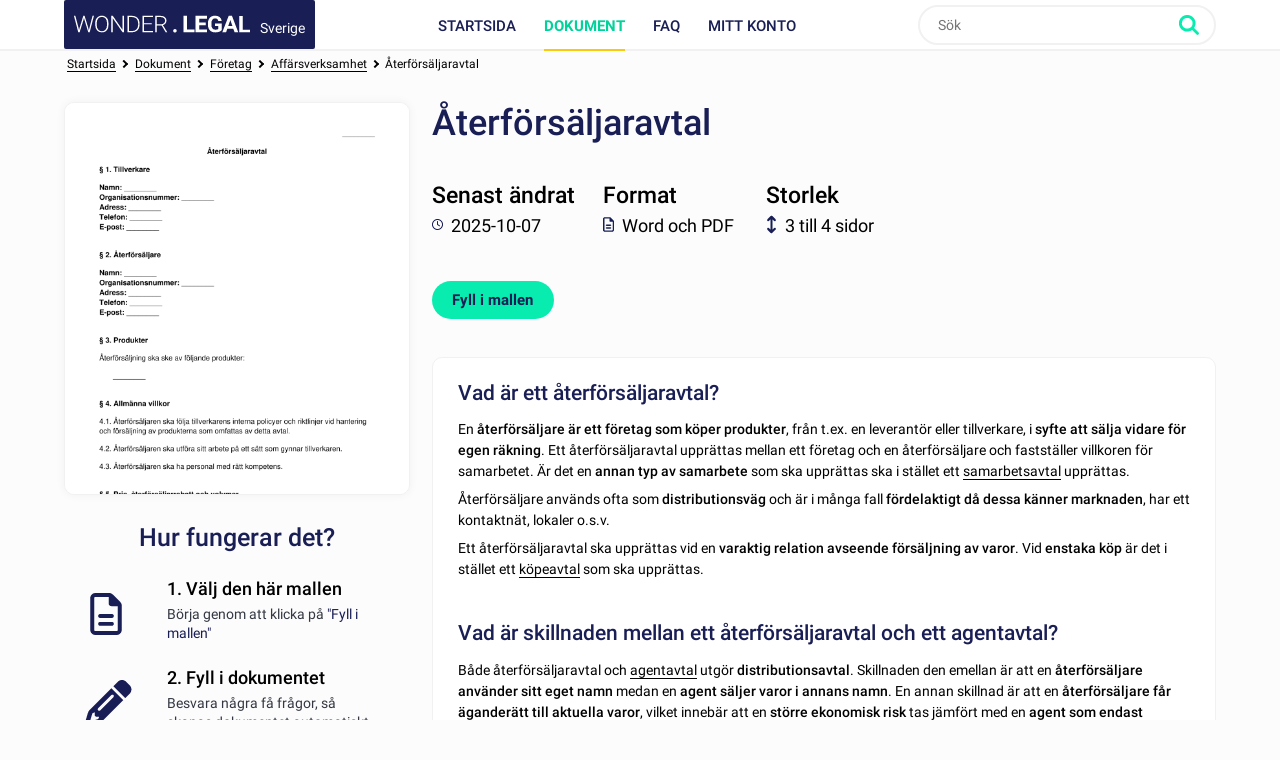

--- FILE ---
content_type: text/html; charset=utf-8
request_url: https://www.wonder.legal/se/modele/aterforsaljaravtal
body_size: 8591
content:
<!DOCTYPE html>
<html lang="sv" >
	<head>
		<meta http-equiv="Content-Type" content="text/html; charset=utf-8" />
		<meta name="viewport" content="width=device-width, initial-scale=1, maximum-scale=5" />
		<meta http-equiv="X-UA-Compatible" content="IE=edge,chrome=1" />
		<meta name="format-detection" content="telephone=no">
		<title>Återförsäljaravtal - mall, exempel - Word och PDF</title>
		<meta name="description" content="Vad är ett återförsäljaravtal?
En återförsäljare är ett företag som köper produkter, från t." />
					<link rel="canonical" href="https://www.wonder.legal/se/modele/aterforsaljaravtal" />
	
		<link rel="preconnect" href="https://fonts.googleapis.com">
		<link rel="preconnect" href="https://fonts.gstatic.com" crossorigin>
		<style>
			@font-face{font-family:Roboto;font-style:italic;font-weight:400;font-display:swap;src:url(https://fonts.gstatic.com/s/roboto/v30/KFOkCnqEu92Fr1Mu51xFIzIXKMnyrYk.woff2) format('woff2');unicode-range:U+0460-052F,U+1C80-1C88,U+20B4,U+2DE0-2DFF,U+A640-A69F,U+FE2E-FE2F}@font-face{font-family:Roboto;font-style:italic;font-weight:400;font-display:swap;src:url(https://fonts.gstatic.com/s/roboto/v30/KFOkCnqEu92Fr1Mu51xMIzIXKMnyrYk.woff2) format('woff2');unicode-range:U+0301,U+0400-045F,U+0490-0491,U+04B0-04B1,U+2116}@font-face{font-family:Roboto;font-style:italic;font-weight:400;font-display:swap;src:url(https://fonts.gstatic.com/s/roboto/v30/KFOkCnqEu92Fr1Mu51xEIzIXKMnyrYk.woff2) format('woff2');unicode-range:U+1F00-1FFF}@font-face{font-family:Roboto;font-style:italic;font-weight:400;font-display:swap;src:url(https://fonts.gstatic.com/s/roboto/v30/KFOkCnqEu92Fr1Mu51xLIzIXKMnyrYk.woff2) format('woff2');unicode-range:U+0370-03FF}@font-face{font-family:Roboto;font-style:italic;font-weight:400;font-display:swap;src:url(https://fonts.gstatic.com/s/roboto/v30/KFOkCnqEu92Fr1Mu51xHIzIXKMnyrYk.woff2) format('woff2');unicode-range:U+0102-0103,U+0110-0111,U+0128-0129,U+0168-0169,U+01A0-01A1,U+01AF-01B0,U+0300-0301,U+0303-0304,U+0308-0309,U+0323,U+0329,U+1EA0-1EF9,U+20AB}@font-face{font-family:Roboto;font-style:italic;font-weight:400;font-display:swap;src:url(https://fonts.gstatic.com/s/roboto/v30/KFOkCnqEu92Fr1Mu51xGIzIXKMnyrYk.woff2) format('woff2');unicode-range:U+0100-02AF,U+0304,U+0308,U+0329,U+1E00-1E9F,U+1EF2-1EFF,U+2020,U+20A0-20AB,U+20AD-20CF,U+2113,U+2C60-2C7F,U+A720-A7FF}@font-face{font-family:Roboto;font-style:italic;font-weight:400;font-display:swap;src:url(https://fonts.gstatic.com/s/roboto/v30/KFOkCnqEu92Fr1Mu51xIIzIXKMny.woff2) format('woff2');unicode-range:U+0000-00FF,U+0131,U+0152-0153,U+02BB-02BC,U+02C6,U+02DA,U+02DC,U+0304,U+0308,U+0329,U+2000-206F,U+2074,U+20AC,U+2122,U+2191,U+2193,U+2212,U+2215,U+FEFF,U+FFFD}@font-face{font-family:Roboto;font-style:italic;font-weight:500;font-display:swap;src:url(https://fonts.gstatic.com/s/roboto/v30/KFOjCnqEu92Fr1Mu51S7ACc3CsTYl4BOQ3o.woff2) format('woff2');unicode-range:U+0460-052F,U+1C80-1C88,U+20B4,U+2DE0-2DFF,U+A640-A69F,U+FE2E-FE2F}@font-face{font-family:Roboto;font-style:italic;font-weight:500;font-display:swap;src:url(https://fonts.gstatic.com/s/roboto/v30/KFOjCnqEu92Fr1Mu51S7ACc-CsTYl4BOQ3o.woff2) format('woff2');unicode-range:U+0301,U+0400-045F,U+0490-0491,U+04B0-04B1,U+2116}@font-face{font-family:Roboto;font-style:italic;font-weight:500;font-display:swap;src:url(https://fonts.gstatic.com/s/roboto/v30/KFOjCnqEu92Fr1Mu51S7ACc2CsTYl4BOQ3o.woff2) format('woff2');unicode-range:U+1F00-1FFF}@font-face{font-family:Roboto;font-style:italic;font-weight:500;font-display:swap;src:url(https://fonts.gstatic.com/s/roboto/v30/KFOjCnqEu92Fr1Mu51S7ACc5CsTYl4BOQ3o.woff2) format('woff2');unicode-range:U+0370-03FF}@font-face{font-family:Roboto;font-style:italic;font-weight:500;font-display:swap;src:url(https://fonts.gstatic.com/s/roboto/v30/KFOjCnqEu92Fr1Mu51S7ACc1CsTYl4BOQ3o.woff2) format('woff2');unicode-range:U+0102-0103,U+0110-0111,U+0128-0129,U+0168-0169,U+01A0-01A1,U+01AF-01B0,U+0300-0301,U+0303-0304,U+0308-0309,U+0323,U+0329,U+1EA0-1EF9,U+20AB}@font-face{font-family:Roboto;font-style:italic;font-weight:500;font-display:swap;src:url(https://fonts.gstatic.com/s/roboto/v30/KFOjCnqEu92Fr1Mu51S7ACc0CsTYl4BOQ3o.woff2) format('woff2');unicode-range:U+0100-02AF,U+0304,U+0308,U+0329,U+1E00-1E9F,U+1EF2-1EFF,U+2020,U+20A0-20AB,U+20AD-20CF,U+2113,U+2C60-2C7F,U+A720-A7FF}@font-face{font-family:Roboto;font-style:italic;font-weight:500;font-display:swap;src:url(https://fonts.gstatic.com/s/roboto/v30/KFOjCnqEu92Fr1Mu51S7ACc6CsTYl4BO.woff2) format('woff2');unicode-range:U+0000-00FF,U+0131,U+0152-0153,U+02BB-02BC,U+02C6,U+02DA,U+02DC,U+0304,U+0308,U+0329,U+2000-206F,U+2074,U+20AC,U+2122,U+2191,U+2193,U+2212,U+2215,U+FEFF,U+FFFD}@font-face{font-family:Roboto;font-style:italic;font-weight:700;font-display:swap;src:url(https://fonts.gstatic.com/s/roboto/v30/KFOjCnqEu92Fr1Mu51TzBic3CsTYl4BOQ3o.woff2) format('woff2');unicode-range:U+0460-052F,U+1C80-1C88,U+20B4,U+2DE0-2DFF,U+A640-A69F,U+FE2E-FE2F}@font-face{font-family:Roboto;font-style:italic;font-weight:700;font-display:swap;src:url(https://fonts.gstatic.com/s/roboto/v30/KFOjCnqEu92Fr1Mu51TzBic-CsTYl4BOQ3o.woff2) format('woff2');unicode-range:U+0301,U+0400-045F,U+0490-0491,U+04B0-04B1,U+2116}@font-face{font-family:Roboto;font-style:italic;font-weight:700;font-display:swap;src:url(https://fonts.gstatic.com/s/roboto/v30/KFOjCnqEu92Fr1Mu51TzBic2CsTYl4BOQ3o.woff2) format('woff2');unicode-range:U+1F00-1FFF}@font-face{font-family:Roboto;font-style:italic;font-weight:700;font-display:swap;src:url(https://fonts.gstatic.com/s/roboto/v30/KFOjCnqEu92Fr1Mu51TzBic5CsTYl4BOQ3o.woff2) format('woff2');unicode-range:U+0370-03FF}@font-face{font-family:Roboto;font-style:italic;font-weight:700;font-display:swap;src:url(https://fonts.gstatic.com/s/roboto/v30/KFOjCnqEu92Fr1Mu51TzBic1CsTYl4BOQ3o.woff2) format('woff2');unicode-range:U+0102-0103,U+0110-0111,U+0128-0129,U+0168-0169,U+01A0-01A1,U+01AF-01B0,U+0300-0301,U+0303-0304,U+0308-0309,U+0323,U+0329,U+1EA0-1EF9,U+20AB}@font-face{font-family:Roboto;font-style:italic;font-weight:700;font-display:swap;src:url(https://fonts.gstatic.com/s/roboto/v30/KFOjCnqEu92Fr1Mu51TzBic0CsTYl4BOQ3o.woff2) format('woff2');unicode-range:U+0100-02AF,U+0304,U+0308,U+0329,U+1E00-1E9F,U+1EF2-1EFF,U+2020,U+20A0-20AB,U+20AD-20CF,U+2113,U+2C60-2C7F,U+A720-A7FF}@font-face{font-family:Roboto;font-style:italic;font-weight:700;font-display:swap;src:url(https://fonts.gstatic.com/s/roboto/v30/KFOjCnqEu92Fr1Mu51TzBic6CsTYl4BO.woff2) format('woff2');unicode-range:U+0000-00FF,U+0131,U+0152-0153,U+02BB-02BC,U+02C6,U+02DA,U+02DC,U+0304,U+0308,U+0329,U+2000-206F,U+2074,U+20AC,U+2122,U+2191,U+2193,U+2212,U+2215,U+FEFF,U+FFFD}@font-face{font-family:Roboto;font-style:normal;font-weight:300;font-display:swap;src:url(https://fonts.gstatic.com/s/roboto/v30/KFOlCnqEu92Fr1MmSU5fCRc4AMP6lbBP.woff2) format('woff2');unicode-range:U+0460-052F,U+1C80-1C88,U+20B4,U+2DE0-2DFF,U+A640-A69F,U+FE2E-FE2F}@font-face{font-family:Roboto;font-style:normal;font-weight:300;font-display:swap;src:url(https://fonts.gstatic.com/s/roboto/v30/KFOlCnqEu92Fr1MmSU5fABc4AMP6lbBP.woff2) format('woff2');unicode-range:U+0301,U+0400-045F,U+0490-0491,U+04B0-04B1,U+2116}@font-face{font-family:Roboto;font-style:normal;font-weight:300;font-display:swap;src:url(https://fonts.gstatic.com/s/roboto/v30/KFOlCnqEu92Fr1MmSU5fCBc4AMP6lbBP.woff2) format('woff2');unicode-range:U+1F00-1FFF}@font-face{font-family:Roboto;font-style:normal;font-weight:300;font-display:swap;src:url(https://fonts.gstatic.com/s/roboto/v30/KFOlCnqEu92Fr1MmSU5fBxc4AMP6lbBP.woff2) format('woff2');unicode-range:U+0370-03FF}@font-face{font-family:Roboto;font-style:normal;font-weight:300;font-display:swap;src:url(https://fonts.gstatic.com/s/roboto/v30/KFOlCnqEu92Fr1MmSU5fCxc4AMP6lbBP.woff2) format('woff2');unicode-range:U+0102-0103,U+0110-0111,U+0128-0129,U+0168-0169,U+01A0-01A1,U+01AF-01B0,U+0300-0301,U+0303-0304,U+0308-0309,U+0323,U+0329,U+1EA0-1EF9,U+20AB}@font-face{font-family:Roboto;font-style:normal;font-weight:300;font-display:swap;src:url(https://fonts.gstatic.com/s/roboto/v30/KFOlCnqEu92Fr1MmSU5fChc4AMP6lbBP.woff2) format('woff2');unicode-range:U+0100-02AF,U+0304,U+0308,U+0329,U+1E00-1E9F,U+1EF2-1EFF,U+2020,U+20A0-20AB,U+20AD-20CF,U+2113,U+2C60-2C7F,U+A720-A7FF}@font-face{font-family:Roboto;font-style:normal;font-weight:300;font-display:swap;src:url(https://fonts.gstatic.com/s/roboto/v30/KFOlCnqEu92Fr1MmSU5fBBc4AMP6lQ.woff2) format('woff2');unicode-range:U+0000-00FF,U+0131,U+0152-0153,U+02BB-02BC,U+02C6,U+02DA,U+02DC,U+0304,U+0308,U+0329,U+2000-206F,U+2074,U+20AC,U+2122,U+2191,U+2193,U+2212,U+2215,U+FEFF,U+FFFD}@font-face{font-family:Roboto;font-style:normal;font-weight:400;font-display:swap;src:url(https://fonts.gstatic.com/s/roboto/v30/KFOmCnqEu92Fr1Mu72xKKTU1Kvnz.woff2) format('woff2');unicode-range:U+0460-052F,U+1C80-1C88,U+20B4,U+2DE0-2DFF,U+A640-A69F,U+FE2E-FE2F}@font-face{font-family:Roboto;font-style:normal;font-weight:400;font-display:swap;src:url(https://fonts.gstatic.com/s/roboto/v30/KFOmCnqEu92Fr1Mu5mxKKTU1Kvnz.woff2) format('woff2');unicode-range:U+0301,U+0400-045F,U+0490-0491,U+04B0-04B1,U+2116}@font-face{font-family:Roboto;font-style:normal;font-weight:400;font-display:swap;src:url(https://fonts.gstatic.com/s/roboto/v30/KFOmCnqEu92Fr1Mu7mxKKTU1Kvnz.woff2) format('woff2');unicode-range:U+1F00-1FFF}@font-face{font-family:Roboto;font-style:normal;font-weight:400;font-display:swap;src:url(https://fonts.gstatic.com/s/roboto/v30/KFOmCnqEu92Fr1Mu4WxKKTU1Kvnz.woff2) format('woff2');unicode-range:U+0370-03FF}@font-face{font-family:Roboto;font-style:normal;font-weight:400;font-display:swap;src:url(https://fonts.gstatic.com/s/roboto/v30/KFOmCnqEu92Fr1Mu7WxKKTU1Kvnz.woff2) format('woff2');unicode-range:U+0102-0103,U+0110-0111,U+0128-0129,U+0168-0169,U+01A0-01A1,U+01AF-01B0,U+0300-0301,U+0303-0304,U+0308-0309,U+0323,U+0329,U+1EA0-1EF9,U+20AB}@font-face{font-family:Roboto;font-style:normal;font-weight:400;font-display:swap;src:url(https://fonts.gstatic.com/s/roboto/v30/KFOmCnqEu92Fr1Mu7GxKKTU1Kvnz.woff2) format('woff2');unicode-range:U+0100-02AF,U+0304,U+0308,U+0329,U+1E00-1E9F,U+1EF2-1EFF,U+2020,U+20A0-20AB,U+20AD-20CF,U+2113,U+2C60-2C7F,U+A720-A7FF}@font-face{font-family:Roboto;font-style:normal;font-weight:400;font-display:swap;src:url(https://fonts.gstatic.com/s/roboto/v30/KFOmCnqEu92Fr1Mu4mxKKTU1Kg.woff2) format('woff2');unicode-range:U+0000-00FF,U+0131,U+0152-0153,U+02BB-02BC,U+02C6,U+02DA,U+02DC,U+0304,U+0308,U+0329,U+2000-206F,U+2074,U+20AC,U+2122,U+2191,U+2193,U+2212,U+2215,U+FEFF,U+FFFD}@font-face{font-family:Roboto;font-style:normal;font-weight:500;font-display:swap;src:url(https://fonts.gstatic.com/s/roboto/v30/KFOlCnqEu92Fr1MmEU9fCRc4AMP6lbBP.woff2) format('woff2');unicode-range:U+0460-052F,U+1C80-1C88,U+20B4,U+2DE0-2DFF,U+A640-A69F,U+FE2E-FE2F}@font-face{font-family:Roboto;font-style:normal;font-weight:500;font-display:swap;src:url(https://fonts.gstatic.com/s/roboto/v30/KFOlCnqEu92Fr1MmEU9fABc4AMP6lbBP.woff2) format('woff2');unicode-range:U+0301,U+0400-045F,U+0490-0491,U+04B0-04B1,U+2116}@font-face{font-family:Roboto;font-style:normal;font-weight:500;font-display:swap;src:url(https://fonts.gstatic.com/s/roboto/v30/KFOlCnqEu92Fr1MmEU9fCBc4AMP6lbBP.woff2) format('woff2');unicode-range:U+1F00-1FFF}@font-face{font-family:Roboto;font-style:normal;font-weight:500;font-display:swap;src:url(https://fonts.gstatic.com/s/roboto/v30/KFOlCnqEu92Fr1MmEU9fBxc4AMP6lbBP.woff2) format('woff2');unicode-range:U+0370-03FF}@font-face{font-family:Roboto;font-style:normal;font-weight:500;font-display:swap;src:url(https://fonts.gstatic.com/s/roboto/v30/KFOlCnqEu92Fr1MmEU9fCxc4AMP6lbBP.woff2) format('woff2');unicode-range:U+0102-0103,U+0110-0111,U+0128-0129,U+0168-0169,U+01A0-01A1,U+01AF-01B0,U+0300-0301,U+0303-0304,U+0308-0309,U+0323,U+0329,U+1EA0-1EF9,U+20AB}@font-face{font-family:Roboto;font-style:normal;font-weight:500;font-display:swap;src:url(https://fonts.gstatic.com/s/roboto/v30/KFOlCnqEu92Fr1MmEU9fChc4AMP6lbBP.woff2) format('woff2');unicode-range:U+0100-02AF,U+0304,U+0308,U+0329,U+1E00-1E9F,U+1EF2-1EFF,U+2020,U+20A0-20AB,U+20AD-20CF,U+2113,U+2C60-2C7F,U+A720-A7FF}@font-face{font-family:Roboto;font-style:normal;font-weight:500;font-display:swap;src:url(https://fonts.gstatic.com/s/roboto/v30/KFOlCnqEu92Fr1MmEU9fBBc4AMP6lQ.woff2) format('woff2');unicode-range:U+0000-00FF,U+0131,U+0152-0153,U+02BB-02BC,U+02C6,U+02DA,U+02DC,U+0304,U+0308,U+0329,U+2000-206F,U+2074,U+20AC,U+2122,U+2191,U+2193,U+2212,U+2215,U+FEFF,U+FFFD}@font-face{font-family:Roboto;font-style:normal;font-weight:700;font-display:swap;src:url(https://fonts.gstatic.com/s/roboto/v30/KFOlCnqEu92Fr1MmWUlfCRc4AMP6lbBP.woff2) format('woff2');unicode-range:U+0460-052F,U+1C80-1C88,U+20B4,U+2DE0-2DFF,U+A640-A69F,U+FE2E-FE2F}@font-face{font-family:Roboto;font-style:normal;font-weight:700;font-display:swap;src:url(https://fonts.gstatic.com/s/roboto/v30/KFOlCnqEu92Fr1MmWUlfABc4AMP6lbBP.woff2) format('woff2');unicode-range:U+0301,U+0400-045F,U+0490-0491,U+04B0-04B1,U+2116}@font-face{font-family:Roboto;font-style:normal;font-weight:700;font-display:swap;src:url(https://fonts.gstatic.com/s/roboto/v30/KFOlCnqEu92Fr1MmWUlfCBc4AMP6lbBP.woff2) format('woff2');unicode-range:U+1F00-1FFF}@font-face{font-family:Roboto;font-style:normal;font-weight:700;font-display:swap;src:url(https://fonts.gstatic.com/s/roboto/v30/KFOlCnqEu92Fr1MmWUlfBxc4AMP6lbBP.woff2) format('woff2');unicode-range:U+0370-03FF}@font-face{font-family:Roboto;font-style:normal;font-weight:700;font-display:swap;src:url(https://fonts.gstatic.com/s/roboto/v30/KFOlCnqEu92Fr1MmWUlfCxc4AMP6lbBP.woff2) format('woff2');unicode-range:U+0102-0103,U+0110-0111,U+0128-0129,U+0168-0169,U+01A0-01A1,U+01AF-01B0,U+0300-0301,U+0303-0304,U+0308-0309,U+0323,U+0329,U+1EA0-1EF9,U+20AB}@font-face{font-family:Roboto;font-style:normal;font-weight:700;font-display:swap;src:url(https://fonts.gstatic.com/s/roboto/v30/KFOlCnqEu92Fr1MmWUlfChc4AMP6lbBP.woff2) format('woff2');unicode-range:U+0100-02AF,U+0304,U+0308,U+0329,U+1E00-1E9F,U+1EF2-1EFF,U+2020,U+20A0-20AB,U+20AD-20CF,U+2113,U+2C60-2C7F,U+A720-A7FF}@font-face{font-family:Roboto;font-style:normal;font-weight:700;font-display:swap;src:url(https://fonts.gstatic.com/s/roboto/v30/KFOlCnqEu92Fr1MmWUlfBBc4AMP6lQ.woff2) format('woff2');unicode-range:U+0000-00FF,U+0131,U+0152-0153,U+02BB-02BC,U+02C6,U+02DA,U+02DC,U+0304,U+0308,U+0329,U+2000-206F,U+2074,U+20AC,U+2122,U+2191,U+2193,U+2212,U+2215,U+FEFF,U+FFFD}
		</style>
				<!-- CSS -->
					<link rel="stylesheet" href="/Style/tpl2024/dist/main.1756128160.css" type="text/css" />
											<link rel="stylesheet" href="/Style/tpl2024/css/presentation-modele.1756128160.css" type="text/css" />
																
		
		<!-- Favicons -->
					<link rel="icon" sizes="32x32" href="/Style/tpl2024/favicon/base/favicon.ico" type="image/x-icon">
			<link rel="icon" href="/Style/tpl2024/favicon/base/icon.svg" type="image/svg+xml">
			<link rel="icon" sizes="16x16" href="/Style/tpl2024/favicon/base/favicon.png" type="image/png">
			<link rel="icon" sizes="32x32" href="/Style/tpl2024/favicon/base/favicon-32.png" type="image/png">
			<link rel="icon" sizes="64x64" href="/Style/tpl2024/favicon/base/favicon-64.png" type="image/png">
			<link rel="icon" sizes="96x96" href="/Style/tpl2024/favicon/base/favicon-96.png" type="image/png">
			<link rel="icon" sizes="196x196" href="/Style/tpl2024/favicon/base/favicon-196.png" type="image/png">
			<link rel="apple-touch-icon" sizes="180x180" href="/Style/tpl2024/favicon/base/apple-touch-icon.png">
			<meta name="msapplication-TileImage" content="/Style/tpl2024/favicon/base/favicon-144.png">
			<meta name="msapplication-TileColor" content="#FFFFFF">
				
				
		<!-- Vérification de Google Search Console. Balise à laisser. -->
		<meta name="google-site-verification" content="UTb2IzLoAWaHAch36OuPPePGIYCjMFXEReMrv59NIfU" />
	</head>
	<body class="preload presentation-modele se">
				<header id="header">
			<div class="top-nav ">
				<div class="place-content">
										<a class="logo" title="Wonder.Legal Sverige" rel="home" href="https://www.wonder.legal/se/">
											<img src="/Style/tpl2024/img/logo-wl.svg" width="109" height="60" alt="Wonder.Legal Sverige">
						<span>Sverige</span>
					</a>
										<input type="checkbox" id="mobile_menu_icon">
					<label class="mobile-menu-link" for="mobile_menu_icon" id="drop_mobile_menu">
						<div>
							<span></span>
							<span></span>
							<span></span>
						</div>
						Meny					</label>
					<div id="menu" class="links">
						<nav>
							<ul class="top-level">
								<li class="accueil_menu"><a class="" href="https://www.wonder.legal/se/">Startsida</a></li>
								<li class="documents_lien_menu dropdown">
									<a class="document active" href="https://www.wonder.legal/se/choix-modele/">Dokument</a>
									<ul class="sousMenu">
										<li><a href="https://www.wonder.legal/se/choix-modele/foretag">Företag</a></li>
										<li><a href="https://www.wonder.legal/se/choix-modele/privat">Privat</a></li>
										<li class="last"><a href="https://www.wonder.legal/se/choix-modele/">Alla dokument</a></li>
									</ul>
								</li>
																<li class="faq_menu"><a class="faq" href="https://www.wonder.legal/se/pages/faq.php">FAQ</a></li>
																<li class="user">
									<a class="logincompte" href="https://www.wonder.legal/se/compte/">Mitt konto</a>
								</li>
							</ul>
						</nav>
					</div>
					<div class="nav-right">
						<div class="recherche">
							<form class="search-form" action="https://www.wonder.legal/se/recherche/recherche_traitement.php" method="post">
								<input type="text" name="recherche" autocomplete="off" placeholder="Sök"  id="recherche" class="search-terms" data-root="../" data-div-id="recherche_ajax" value="" >
								<input type="submit" name="bouton_recherche" value="Sök" class="search-button" />
								<div id="recherche_ajax"></div>
							</form>
						</div>
					</div>
									</div>
			</div>
		</header>

		<!--
		<div class="bouton-top">
			<div id="btn_up">
				<svg class="btn-up-icon-left" xmlns="http://www.w3.org/2000/svg" width="12" height="12" viewBox="0 0 444.819 444.819"><path d="M433.968 278.657L248.388 92.79c-7.42-7.044-16.08-10.566-25.978-10.566-10.088 0-18.652 3.52-25.697 10.566L10.848 278.657C3.615 285.887 0 294.55 0 304.637c0 10.28 3.62 18.843 10.848 25.693l21.41 21.413c6.855 7.23 15.42 10.852 25.698 10.852s18.842-3.62 25.697-10.852L222.41 213.27l138.758 138.47c6.848 7.228 15.413 10.852 25.7 10.852 10.082 0 18.747-3.624 25.975-10.852l21.41-21.412c7.042-7.043 10.566-15.608 10.566-25.693 0-10.09-3.615-18.75-10.852-25.978z"/></svg>
				<span>Överst på sidan</span>
				<svg class="btn-up-icon-right" xmlns="http://www.w3.org/2000/svg" width="12" height="12" viewBox="0 0 444.819 444.819"><path d="M433.968 278.657L248.388 92.79c-7.42-7.044-16.08-10.566-25.978-10.566-10.088 0-18.652 3.52-25.697 10.566L10.848 278.657C3.615 285.887 0 294.55 0 304.637c0 10.28 3.62 18.843 10.848 25.693l21.41 21.413c6.855 7.23 15.42 10.852 25.698 10.852s18.842-3.62 25.697-10.852L222.41 213.27l138.758 138.47c6.848 7.228 15.413 10.852 25.7 10.852 10.082 0 18.747-3.624 25.975-10.852l21.41-21.412c7.042-7.043 10.566-15.608 10.566-25.693 0-10.09-3.615-18.75-10.852-25.978z"/></svg>
			</div>
		</div>
		-->
				<!--START PAGE -->
		<div class="page editorial-content">



	<script type="application/ld+json">
		{ "@context": "http://schema.org", "@type": "BreadcrumbList", "itemListElement": [{ "@type": "ListItem", "position": 1, "item": { "@id": "https://www.wonder.legal/se/choix-modele/", "name": "Dokument" } },{ "@type": "ListItem", "position": 2, "item": { "@id": "https://www.wonder.legal/se/choix-modele/foretag", "name": "Företag" } },{ "@type": "ListItem", "position": 3, "item": { "@id": "https://www.wonder.legal/se/choix-modele/affarsverksamhet", "name": "Affärsverksamhet" } },{ "@type": "ListItem", "position": 4, "item": { "@id": "https://www.wonder.legal/se/modele/aterforsaljaravtal", "name": "Återförsäljaravtal" } }] }	</script>

<div id="breadcrumb">
	<div class="inner">
		<div class="placement">
			<a href="https://www.wonder.legal/se">Startsida</a> <i></i> <div>
							<a href="https://www.wonder.legal/se/choix-modele/">
								<span>Dokument</span>
							</a> <i></i>
						</div><div>
							<a href="https://www.wonder.legal/se/choix-modele/foretag">
								<span>Företag</span>
							</a> <i></i>
						</div><div>
						<a href="https://www.wonder.legal/se/choix-modele/affarsverksamhet">
							<span>Affärsverksamhet</span>
						</a> <i></i> 
					</div><div id="dernier_lien_du_fil_d_ariane" >
					<a href="https://www.wonder.legal/se/modele/aterforsaljaravtal">
						<span>Återförsäljaravtal</span>
					</a>
				</div>		</div>
	</div>
</div>

<div class="clear-after content-document">

		<div class="col col30 infos-how-to">

									<a class="preview-document" href="https://www.wonder.legal/se/creation-modele/aterforsaljaravtal">
						<img loading="lazy" src="https://www.wonder.legal/Les_thumbnails/aterforsaljaravtal.png" alt="Återförsäljaravtal" title="Börja utan att betala" />
						<span class="form-button">
							Fyll i mallen													</a>
					</a>
				
				<h2>Hur fungerar det?</h2>

				<div class="step step1">
					<h4>1. Välj den här mallen</h4>
					<p>Börja genom att klicka på <a href="https://www.wonder.legal/se/creation-modele/aterforsaljaravtal">&quot;Fyll i mallen&quot;</a>					</p>
					<img src="https://www.wonder.legal/Style/tpl2024/img/document.svg" class="step-ico step-ico-1" alt="1 / Välj den här mallen" />
				</div>

				<div class="step step2">
					<h4>2. Fyll i dokumentet</h4>
					<p>Besvara några få frågor, så skapas dokumentet automatiskt.</p>
					<img src="https://www.wonder.legal/Style/tpl2024/img/pencil.svg" class="step-ico step-ico-2" alt="2 / Fyll i dokumentet" />
				</div>

				<div class="step step3">
					<h4>3. Spara - Skriv ut</h4>
					<p>Dokumentet är klart. Du kommer att få det i <strong>Word- och PDF-format</strong>. Du kan ändra det.</p>
					<img src="https://www.wonder.legal/Style/tpl2024/img/print.svg" class="step-ico step-ico-3" alt="3 / Spara - Skriv ut" />
				</div>

			
		</div>

		<div class="col col68 align-right">
		<div class="infos-document has-preview">

			<div class="document-title">
				<h1>Återförsäljaravtal</h1>
							</div>

			<div class="stickers">

				<div class="sticker sticker1">
					<div class="text">
						<strong>Senast ändrat</strong>
						<span class="smaller"><img class="ico" src="/Style/tpl2024/img/clock.svg" alt="Senast ändrat" /> 2025-10-07</span>
					</div>
				</div>

				<div class="sticker sticker2">
					<div class="text">
						<strong>Format</strong>
						<span class="smaller"><img class="ico" src="/Style/tpl2024/img/document.svg" alt="Format" />Word och PDF</span>
					</div>
				</div>
							<div class="sticker sticker4">
					<div class="text">
						<strong>Storlek</strong>
						<span class="smaller"><img class="ico" src="/Style/tpl2024/img/resize.svg" alt="Storlek" />3 till 4 sidor</span>
					</div>
				</div>

							</div>

			
				<a class="btn large call2action creation-document" href="https://www.wonder.legal/se/creation-modele/aterforsaljaravtal">
					Fyll i mallen									</a>
			
			

			<div class="col col100 infos-document-mobile">

				<p><img class="ico" src="/Style/tpl2024/img/clock.svg" alt="Senast ändrat" /><span class="label">Senast ändrat:</span> 2025-10-07 </p>
				<p><img class="ico" src="/Style/tpl2024/img/document.svg" alt="Format" /><span class="label">Tillgängliga format: </span>Word och PDF</p>
				<p><img class="ico" src="/Style/tpl2024/img/resize.svg" alt="Storlek" /><span class="label">Storlek:</span> 3 till 4 sidor</p>

																
								
					<a class="btn large call2action creation-document" href="https://www.wonder.legal/se/creation-modele/aterforsaljaravtal">
						Fyll i mallen											</a>
					
							</div>

			</div>

			<div class="inner-padding col-white">

				<div id="description" class="direction_ltr">

					<h2 class="sous-titre" style="font-weight: bold; font-size: 1.25em;">Vad är ett återförsäljaravtal?</h2>
<p>En<strong> återförsäljare är ett företag som köper produkter</strong>, från t.ex. en leverantör eller tillverkare, i <strong>syfte att sälja vidare för egen räkning</strong>. Ett återförsäljaravtal upprättas mellan ett företag och en återförsäljare och fastställer villkoren för samarbetet. Är det en<strong> annan typ av samarbete</strong> som ska upprättas ska i stället ett <a href="../../se/modele/samarbetsavtal?gad_source=1&amp;gclid=EAIaIQobChMIoPiz4_i1igMV5CCiAx1_Hw7OEAAYASAAEgJ1ZfD_BwE">samarbetsavtal</a> upprättas.</p>
<p>Återförsäljare används ofta som <strong>distributionsväg</strong> och är i många fall <strong>fördelaktigt då dessa känner marknaden</strong>, har ett kontaktnät, lokaler o.s.v.</p>
<p>Ett återförsäljaravtal ska upprättas vid en <strong>varaktig relation avseende försäljning av varor</strong>. Vid <strong>enstaka köp</strong> är det i stället ett <a href="../../se/modele/allmant-kopeavtal?gad_source=1&amp;gclid=EAIaIQobChMI4Znhp4G2igMV7UGRBR0ipRI-EAAYASAAEgI_JvD_BwE">köpeavtal</a> som ska upprättas.</p>
<h2 class="sous-titre" style="font-weight: bold; font-size: 1.25em;"><br />Vad är skillnaden mellan ett återförsäljaravtal och ett agentavtal?</h2>
<p>Både återförsäljaravtal och <a href="../../se/modele/agentavtal?gad_source=1&amp;gclid=EAIaIQobChMIn4Tqx4G2igMVOEeRBR3dnQqeEAAYASAAEgIOIPD_BwE">agentavtal</a> utgör <strong>distributionsavtal</strong>. Skillnaden den emellan är att en <strong>återförsäljare använder sitt eget namn</strong> medan en <strong>agent säljer varor i annans namn</strong>. En annan skillnad är att en<strong> återförsäljare får äganderätt till aktuella varor</strong>, vilket innebär att en <strong>större ekonomisk risk</strong> tas jämfört med en <strong>agent som endast fungerar som mellanhand</strong>.<br /><br /></p>
<h2 class="sous-titre" style="font-weight: bold; font-size: 1.25em;">Vad är skillnaden mellan ett återförsäljaravtal och ett kommissionsavtal?</h2>
<p>Även ett <a href="../../se/modele/kommissionsavtal?gad_source=1&amp;gclid=EAIaIQobChMIj6bq0oG2igMVXxCiAx3E_QZ4EAAYASAAEgIotvD_BwE">kommissionsavtal</a> utgör en typ av <strong>distibutionsavtal</strong>. Ett kommissionsavtal liknar ett återförsäljaravtal på så sätt att<strong> både en återförsäljare och en kommissionär säljer varor i eget namn</strong>. Vad som skiljer dem åt är dock att en <strong>kommissionär inte bär någon ekonomisk risk</strong> utan endast <strong>fungerar som en mellanhand </strong>mellan kommitenten (d.v.s. den som äger produkterna) och slutkund. En<strong> återförsäljare bär egen ekonomisk risk</strong> då denne köper in varor för att sedan sälja de vidare.</p>
<h2 class="sous-titre" style="font-weight: bold; font-size: 1.25em;"><br />Måste ett återförsäljaravtal upprättas?</h2>
<p>Nej, det <strong>ställs inte upp något krav</strong> på att ett återförsäljaravtal upprättas skriftligen, även om det <strong>är att föredra</strong>. Upprättas inget avtal<strong> ökar risken för tvist </strong>om vad som överenskommits.</p>
<h2 class="sous-titre" style="font-weight: bold; font-size: 1.25em;"><br />Vem kan upprätta ett återförsäljaravtal?</h2>
<p>Ett återförsäljaravtal upprättas <strong>mellan två företag </strong>och går ut på att det <strong>ena företaget säljer produkter </strong>(återförsäljaren) som det andra företaget (leverantören/tillverkaren) <strong>säljer vidare i eget namn och för egen räkning</strong>.</p>
<h2 class="sous-titre" style="font-weight: bold; font-size: 1.25em;"><br />Vem kan inte upprätta ett återförsäljaravtal?</h2>
<p>En <strong>privatperson</strong>, d.v.s. en fysisk person, kan normalt inte vara part i ett återförsäljaravtal.</p>
<p><strong>Företag som endast ska genomföra en enskild affär</strong> mellan varandra kan inte heller upprätta ett återförsäljaravtal då<strong> syftet ska vara en längre relation</strong>. Vid enskilda köp ska ett <a href="../../se/modele/allmant-kopeavtal?gad_source=1&amp;gclid=EAIaIQobChMIsMOSqoK2igMV4wqiAx21Ci8KEAAYASAAEgJTNvD_BwE">köpeavtal</a> upprättas i stället.</p>
<h2 class="sous-titre" style="font-weight: bold; font-size: 1.25em;"><br />Hur lång period kan ett återförsäljaravtal vara gällande?</h2>
<p>Ett återförsäljaravtal kan antingen upprättas på<strong> bestämd tid</strong>, d.v.s. mellan i förväg bestämda datum, eller <strong>tillsvidare</strong>. Ett avtal som löper tillsvidare<strong> måste sägas upp för att upphöra att gälla </strong>och löper ut efter beaktande av en <strong>uppsägningstid</strong>.</p>
<h2 class="sous-titre" style="font-weight: bold; font-size: 1.25em;"><br />Vad ska göras efter ett återförsäljaravtal upprättats?</h2>
<p>När avtalet är upprättat ska det <strong>signeras av båda parter</strong> och de ska därefter <strong>behålla var sitt exemplar</strong>.</p>
<h2 class="sous-titre" style="font-weight: bold; font-size: 1.25em;"><br />Är det nödvändigt med notarisering för att ett återförsäljaravtal ska vara giltigt?</h2>
<p>Nej, det ställs<strong> inget krav på notarisering </strong>för att ett återförsäljaravtal ska vara giltigt.</p>
<h2 class="sous-titre" style="font-weight: bold; font-size: 1.25em;"><br />Ska ett återförsäljaravtal registreras någonstans?</h2>
<p>Nej, ett återförsäljaravtal ska <strong>inte registreras </strong>någonstans.</p>
<h2 class="sous-titre" style="font-weight: bold; font-size: 1.25em;"><br />Ska ett återförsäljaravtal bevittnas?</h2>
<p>Nej, det <strong>ställs inte upp något krav</strong> på att ett återförsäljaravtal bevittnas.</p>
<h2 class="sous-titre" style="font-weight: bold; font-size: 1.25em;"><br />Vad ska ett återförsäljaravtal innehålla?</h2>
<p>Av ett återförsäljaravtal ska följande information framgå:</p>
<ul>
<li>Uppgifter till <strong>parterna</strong></li>
<li><strong>Varor</strong> som omfattas</li>
<li><strong>Leveranstider</strong></li>
<li><strong>Ansvarsfördelning</strong> och <strong>riskövergång</strong></li>
<li>Eventuella <strong>produktgarantier</strong></li>
<li><strong>Avtalsperiod</strong> och eventuell <strong>uppsägningstid</strong></li>
<li>Vad som händer vid <strong>avtalsbrott</strong></li>
</ul>
<h2 class="sous-titre" style="font-weight: bold; font-size: 1.25em;"><br />Vilka lagar är tillämpliga vid upprättandet av ett återförsäljaravtal?</h2>
<p>Det finns <strong>inga direkta regler för hur ett återförsäljaravtal ska upprättas</strong> men vägledning kan hämtas ur annan avtalsrättslig lagstiftning, som <a href="https://www.riksdagen.se/sv/dokument-lagar/dokument/svensk-forfattningssamling/koplag-1990931_sfs-1990-931">köplagen (1990:931)</a> och <a href="https://www.riksdagen.se/sv/dokument-lagar/dokument/svensk-forfattningssamling/lag-1915218-om-avtal-och-andra-rattshandlingar_sfs-1915-218">lagen (1915:218) om avtal och andra rättshandlingar på förmögenhetsrättens område</a>.</p>
				
				<h2 class="sous-titre" style="font-weight: bold; font-size: 1.25em;"><br />Ändra mallen?</h2>					<p>Du fyller i ett formulär. Dokumentet utarbetas direkt efter hand som du besvarar frågorna.</p>

					<p>
											Till sist får du det i <strong>Word- och PDF-format</strong>.											Du kan <strong>ändra</strong> och <strong>återanvända det</strong>.					</p>
				</div>

				
					<a class="btn large call2action creation-document bottom-btn" href="https://www.wonder.legal/se/creation-modele/aterforsaljaravtal">
						Fyll i mallen											</a>

				
			</div>

		</div>


		<div class="col col68 col-white align-right extra-links">
			<div class="inner-padding">
				
											<p class="repeat-title">
							Handledningar som hjälper dig						</p>
						<ul class="links-list">
													<li><a href="https://www.wonder.legal/se/guide/vad-ska-goras-efter-ett-dokument-upprattats">Vad ska göras efter ett dokument upprättats?</a></li>
													<li><a href="https://www.wonder.legal/se/guide/nar-kravs-notarisering-av-dokument-och-hur-gar-det-till">När krävs notarisering av dokument och hur går det till?</a></li>
													<li><a href="https://www.wonder.legal/se/guide/skillnaden-mellan-agentavtal-aterforsaljaravtal-och-kommissionsavtal">Skillnaden mellan agentavtal, återförsäljaravtal och kommissionsavtal</a></li>
												</ul>
					
				
									<p class="repeat-title">Återförsäljaravtal - mall, exempel - Word och PDF</p>
				
				<p><span class="repeat-title">Land:</span> Sverige</p>

				
																	<h2>Affärsverksamhet - Andra hämtningsbara juridiska dokumentmallar</h2>
										<div class="pseudoselect-component" id="chooseModele">
						<ul class="options">
													<li data-value="https://www.wonder.legal/se/modele/avtal-om-hyra-kop-av-annonsplats"><a href="https://www.wonder.legal/se/modele/avtal-om-hyra-kop-av-annonsplats">Avtal om hyra/köp av annonsplats</a></li>
													<li data-value="https://www.wonder.legal/se/modele/paminnelse-forfragan-om-forlangning-av-avtal"><a href="https://www.wonder.legal/se/modele/paminnelse-forfragan-om-forlangning-av-avtal">Påminnelse/förfrågan om förlängning av avtal</a></li>
													<li data-value="https://www.wonder.legal/se/modele/serviceavtal"><a href="https://www.wonder.legal/se/modele/serviceavtal">Serviceavtal</a></li>
													<li data-value="https://www.wonder.legal/se/modele/agentavtal"><a href="https://www.wonder.legal/se/modele/agentavtal">Agentavtal</a></li>
													<li data-value="https://www.wonder.legal/se/modele/avtal-flyttjanster"><a href="https://www.wonder.legal/se/modele/avtal-flyttjanster">Avtal om flyttjänster</a></li>
													<li data-value="https://www.wonder.legal/se/modele/betalningspaminnelse-for-kop-av-varor"><a href="https://www.wonder.legal/se/modele/betalningspaminnelse-for-kop-av-varor">Betalningspåminnelse för köp av varor</a></li>
													<li data-value="https://www.wonder.legal/se/modele/faktura-se"><a href="https://www.wonder.legal/se/modele/faktura-se">Faktura</a></li>
													<li data-value="https://www.wonder.legal/se/modele/samexistensavtal-mellan-varumarken"><a href="https://www.wonder.legal/se/modele/samexistensavtal-mellan-varumarken">Samexistensavtal (mellan varumärken)</a></li>
													<li data-value="https://www.wonder.legal/se/modele/offert"><a href="https://www.wonder.legal/se/modele/offert">Offert</a></li>
													<li data-value="https://www.wonder.legal/se/modele/kvitto"><a href="https://www.wonder.legal/se/modele/kvitto">Kvitto</a></li>
													<li data-value="https://www.wonder.legal/se/modele/allmant-kopeavtal"><a href="https://www.wonder.legal/se/modele/allmant-kopeavtal">Allmänt köpeavtal</a></li>
													<li data-value="https://www.wonder.legal/se/modele/havning-avtal"><a href="https://www.wonder.legal/se/modele/havning-avtal">Hävning av avtal</a></li>
													<li data-value="https://www.wonder.legal/se/modele/marknadsforingsavtal"><a href="https://www.wonder.legal/se/modele/marknadsforingsavtal">Marknadsföringsavtal</a></li>
													<li data-value="https://www.wonder.legal/se/modele/samarbetsavtal"><a href="https://www.wonder.legal/se/modele/samarbetsavtal">Samarbetsavtal</a></li>
													<li data-value="https://www.wonder.legal/se/modele/leasingavtal"><a href="https://www.wonder.legal/se/modele/leasingavtal">Leasingavtal</a></li>
													<li data-value="https://www.wonder.legal/se/modele/stadgar-for-ekonomisk-forening"><a href="https://www.wonder.legal/se/modele/stadgar-for-ekonomisk-forening">Stadgar för ekonomisk förening</a></li>
													<li data-value="https://www.wonder.legal/se/modele/franchiseavtal"><a href="https://www.wonder.legal/se/modele/franchiseavtal">Franchiseavtal</a></li>
													<li data-value="https://www.wonder.legal/se/modele/avtal-transportservice"><a href="https://www.wonder.legal/se/modele/avtal-transportservice">Avtal om transportservice</a></li>
													<li data-value="https://www.wonder.legal/se/modele/leveransavtal"><a href="https://www.wonder.legal/se/modele/leveransavtal">Leveransavtal</a></li>
													<li data-value="https://www.wonder.legal/se/modele/regressavtal"><a href="https://www.wonder.legal/se/modele/regressavtal">Regressavtal</a></li>
												</ul>
						<ul class="current-choice">
							<li> Andra hämtningsbara juridiska dokumentmallar</li>
						</ul>
						<button role="button" aria-label=" Andra hämtningsbara juridiska dokumentmallar" class="handle"><span class="chevron-down"></span></button>
					</div>

							</div>
		</div>

		<div class="col col30 align-right">
			<div class="inner-padding">
				&nbsp;
			</div>
		</div>
		
</div>



			<div class="clear-ie89"></div>
		</div>
		<footer id="footer">

			<div class="overall-footer">
				<div class="footer">
					<div class="cols">
						<div class="col">
							<ul>
																	<li><a href="https://www.wonder.legal/se/pages/faq.php">FAQ</a></li>
																	<li><a href="https://www.wonder.legal/se/compte">Konto</a></li>
																	<li><a href="https://www.wonder.legal/se/choix-modele/">Dokument</a></li>
																	<li><a href="https://www.wonder.legal/se/pages/ecrivez-nous.php">Kontakta oss</a></li>
															</ul>
							<ul>
																	<li><a href="https://www.wonder.legal/se/pages/about.php">Om oss</a></li>
																	<li><a href="https://www.wonder.legal/se/pages/sitemap.php">Webbplatskarta</a></li>
																	<li><a href="https://www.wonder.legal/se/pages/conditions-generales-de-vente.php">Allmänna villkor</a></li>
																	<li><a href="https://www.wonder.legal/se/guides/">Juridikhandledningar</a></li>
															</ul>
						</div>
						<div class="col country-select">
							<a href="https://www.wonder.legal" title="Pays/Région" class="region-label">Choose your country:</a>
							<div>

								<div class="pseudoselect-component" id="selectCountry">
									<ul class="options">
																					<li data-value="https://www.wonder.legal/ar/" class="ar">Argentina</li>
																															<li data-value="https://www.wonder.legal/au/" class="au">Australia</li>
																															<li data-value="https://www.wonder.legal/be-fr/" class="be_fr">Belgique (Français)</li>
																															<li data-value="https://www.wonder.legal/be-nl/" class="be_nl">België (Nederlands)</li>
																															<li data-value="https://www.wonder.legal/br/" class="br">Brasil</li>
																															<li data-value="https://www.wonder.legal/en-ca/" class="en_ca">Canada (English)</li>
																															<li data-value="https://www.wonder.legal/fr-ca/" class="fr_ca">Canada (Québec)</li>
																															<li data-value="https://www.wonder.legal/cl/" class="cl">Chile</li>
																															<li data-value="https://www.wonder.legal/co/" class="co">Colombia</li>
																															<li data-value="https://www.wonder.legal/de/" class="de">Deutschland</li>
																															<li data-value="https://www.wonder.legal/es/" class="es">España</li>
																															<li data-value="https://www.wonder.legal/fr/" class="fr">France</li>
																															<li data-value="https://www.wonder.legal/in/" class="in">India</li>
																															<li data-value="https://www.wonder.legal/ie/" class="ie">Ireland</li>
																															<li data-value="https://www.wonder.legal/it/" class="it">Italia</li>
																															<li data-value="https://www.wonder.legal/jp/" class="jp">日本</li>
																															<li data-value="https://www.wonder.legal/mx/" class="mx">México</li>
																															<li data-value="https://www.wonder.legal/nl/" class="nl">Nederland</li>
																															<li data-value="https://www.wonder.legal/ng/" class="ng">Nigeria</li>
																															<li data-value="https://www.wonder.legal/no/" class="no">Norge</li>
																															<li data-value="https://www.wonder.legal/pe/" class="pe">Perú</li>
																															<li data-value="https://www.wonder.legal/ph/" class="ph">Philippines</li>
																															<li data-value="https://www.wonder.legal/pl/" class="pl">Polska</li>
																																									<li data-value="https://www.wonder.legal/th/" class="th">ประเทศไทย</li>
																															<li data-value="https://www.wonder.legal/tr/" class="tr">Türkiye</li>
																															<li data-value="https://www.wonder.legal/ua/" class="ua">Україна</li>
																															<li data-value="https://www.wonder.legal/uk/" class="uk">United Kingdom</li>
																															<li data-value="https://www.wonder.legal/us/" class="us">United States</li>
																													</ul>
									<ul class="current-choice">
										<li class="se lazybg">Sverige</li>
									</ul>

									<button role="button" aria-label="Choose your country" class="handle"><span class="chevron-down"></span></button>
								</div>

							</div>
						</div>

						<div class="copyright">&copy;&nbsp; Wonder.Legal</div>
					</div>
				</div>
			</div>

		</footer>

		<!--JS -->
		<script defer src="/Style/tpl2024/js/jquery-3.6.1.min.1756128163.js"></script>
		
		<script defer src="/Style/tpl2024/js/global.1756128163.js"></script>
		<script defer src="/Style/tpl2024/js/legacy.scripts_divers.1756128163.js"></script>
		<script defer type="text/javascript" src="../Javascript/recherche_ajax.1677518056.js"> </script>

		<!-- Global site tag (gtag.js) - Google Analytics -->
<!-- Global site tag (gtag.js) - Google Ads: 965514605 -->
<script async src="https://www.googletagmanager.com/gtag/js?id=G-P3JRM8EVMB"></script>

<script>
	window.dataLayer = window.dataLayer || [];
	function gtag(){dataLayer.push(arguments);}

	gtag('consent', 'default', {
		'ad_storage': 'granted',
		'analytics_storage': 'granted'
	});

	gtag('js', new Date());

	// gtag('config', 'UA-55441374-1');
	gtag('config', 'G-P3JRM8EVMB');
	gtag('config', 'AW-965514605', {'allow_enhanced_conversions':true});


	// Transparency Consent Framework pour bing
	window.uetq = window.uetq || [];
    window.uetq.push('config', 'tcf', { 'enabled' : true });

	(function(w,d,t,r,u)
	{
		var f,n,i;
		w[u]=w[u]||[],f=function()
		{
			var o={ti:"5978874"};
			o.q=w[u],w[u]=new UET(o),w[u].push("pageLoad")
		},
		n=d.createElement(t),n.src=r,n.async=1,n.onload=n.onreadystatechange=function()
		{
			var s=this.readyState;
			s&&s!=="loaded"&&s!=="complete"||(f(),n.onload=n.onreadystatechange=null)
		},
		i=d.getElementsByTagName(t)[0],i.parentNode.insertBefore(n,i)
	})
	(window,document,"script","//bat.bing.com/bat.js","uetq");
	
	// Consent mode pour bing
	window.uetq = window.uetq || [];
	window.uetq.push('consent', 'default', {'ad_storage': 'granted'});

</script>

<noscript>
	<img src="//bat.bing.com/action/0?ti=5978874&Ver=2" height="0" width="0" style="display:none; visibility: hidden;" />
</noscript>	</body>
</html>
<script>
	// Création cookie taille écran
	var haut = window.innerHeight;
	var large = window.innerWidth;
	var date = new Date();
	date.setMonth(date.getMonth()+1);
	document.cookie = "taille_ecran" + "=" + haut + "; path=/" + "; expires=" + date.toUTCString() + "; SameSite=LAX";
	document.cookie = "largeur_ecran=" + large + "; path=/" + "; expires=" + date.toUTCString() + "; SameSite=LAX";;
</script>



--- FILE ---
content_type: image/svg+xml
request_url: https://www.wonder.legal/Style/tpl2024/img/print.svg
body_size: 176
content:
<svg height="512" viewBox="0 0 512 512" width="512" xmlns="http://www.w3.org/2000/svg"><path d="m354.7 0c17 0 33.3 6.7 45.3 18.7l29.3 29.3c12 12 18.7 28.3 18.7 45.3v66.7h-64v-66.7l-29.3-29.3h-226.7v96h-64v-96c0-35.3 28.7-64 64-64zm93.3 448c0 35.3-28.7 64-64 64h-256c-35.3 0-64-28.7-64-64v-64h-32c-17.7 0-32-14.3-32-32v-96c0-35.3 28.7-64 64-64h384c35.3 0 64 28.7 64 64v96c0 17.7-14.3 32-32 32h-32zm-320-96v96h256v-96zm287-97c-4.5 4.5-7 10.6-7 17s2.5 12.5 7 17 10.6 7 17 7 12.5-2.5 17-7 7-10.6 7-17-2.5-12.5-7-17-10.6-7-17-7-12.5 2.5-17 7z" fill="#191d55" fill-rule="evenodd"/></svg>